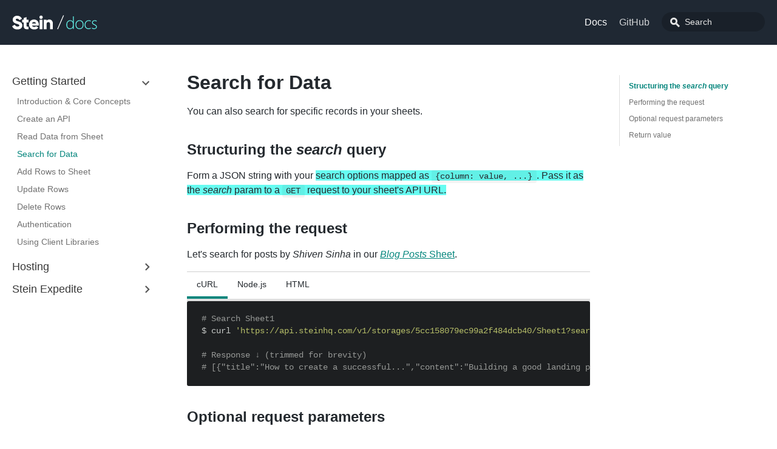

--- FILE ---
content_type: text/html;charset=UTF-8
request_url: https://docs.steinhq.com/search-data
body_size: 3421
content:
<!DOCTYPE html><html lang="en"><head><meta charset="utf-8"><meta http-equiv="X-UA-Compatible" content="IE=edge"><title>Search for Data · Stein Docs</title><meta name="viewport" content="width=device-width, initial-scale=1.0"><meta name="generator" content="Docusaurus"><meta name="description" content="You can also search for specific records in your sheets."><meta name="docsearch:language" content="en"><meta property="og:title" content="Search for Data · Stein Docs"><meta property="og:type" content="website"><meta property="og:url" content="https://docs.steinhq.com/"><meta property="og:description" content="You can also search for specific records in your sheets."><meta name="twitter:card" content="summary"><link rel="shortcut icon" href="/img/favicon.png"><link rel="stylesheet" href="https://cdn.jsdelivr.net/docsearch.js/1/docsearch.min.css"><link rel="stylesheet" href="//cdnjs.cloudflare.com/ajax/libs/highlight.js/9.12.0/styles/tomorrow-night.min.css"><link rel="stylesheet" href="/css/main.css"></head><body class="sideNavVisible separateOnPageNav"><div class="fixedHeaderContainer"><div class="headerWrapper wrapper"><header><a href="/"><img class="logo" src="/img/Stein Docs.svg" alt="Stein Docs"><h2 class="headerTitleWithLogo">Stein Docs</h2></a><div class="navigationWrapper navigationSlider"><nav class="slidingNav"><ul class="nav-site nav-site-internal"><li class="siteNavGroupActive"><a href="/introduction" target="_self">Docs</a></li><li class=""><a href="https://github.com/steinhq/" target="_self">GitHub</a></li><li class="navSearchWrapper reactNavSearchWrapper"><span class="algolia-autocomplete" style="position: relative; display: inline-block; direction: ltr;"><input type="text" id="search_input_react" placeholder="Search" title="Search" class="aa-input" autocomplete="off" spellcheck="false" role="combobox" aria-autocomplete="list" aria-expanded="false" aria-labelledby="search_input_react" aria-owns="algolia-autocomplete-listbox-0" dir="auto" style="position: relative; vertical-align: top;"><pre aria-hidden="true" style="position: absolute; visibility: hidden; white-space: pre; font-family: Arial; font-size: 14px; font-style: normal; font-variant: normal; font-weight: 300; word-spacing: 0px; letter-spacing: normal; text-indent: 0px; text-rendering: auto; text-transform: none;"></pre><span class="aa-dropdown-menu" role="listbox" id="algolia-autocomplete-listbox-0" style="position: absolute; top: 100%; z-index: 100; display: none; left: 0px; right: auto;"><div class="aa-dataset-1"></div></span></span></li></ul></nav></div></header></div></div><div class="navPusher"><div class="docMainWrapper wrapper"><div class="docsNavContainer" id="docsNav"><nav class="toc"><div class="toggleNav"><section class="navWrapper wrapper"><div class="navBreadcrumb wrapper"><div class="navToggle" id="navToggler"><div class="hamburger-menu"><div class="line1"></div><div class="line2"></div><div class="line3"></div></div></div><h2><i>›</i><span>Getting Started</span></h2><div class="tocToggler" id="tocToggler"><i class="icon-toc"></i></div></div><div class="navGroups"><div class="navGroup"><h3 class="navGroupCategoryTitle collapsible">Getting Started<span class="arrow rotate"><svg width="24" height="24" viewBox="0 0 24 24"><path fill="#565656" d="M7.41 15.41L12 10.83l4.59 4.58L18 14l-6-6-6 6z"></path><path d="M0 0h24v24H0z" fill="none"></path></svg></span></h3><ul class=""><li class="navListItem"><a class="navItem" href="/introduction">Introduction &amp; Core Concepts</a></li><li class="navListItem"><a class="navItem" href="/create-api">Create an API</a></li><li class="navListItem"><a class="navItem" href="/read-data">Read Data from Sheet</a></li><li class="navListItem navListItemActive"><a class="navItem" href="/search-data">Search for Data</a></li><li class="navListItem"><a class="navItem" href="/add-rows">Add Rows to Sheet</a></li><li class="navListItem"><a class="navItem" href="/update-rows">Update Rows</a></li><li class="navListItem"><a class="navItem" href="/delete-rows">Delete Rows</a></li><li class="navListItem"><a class="navItem" href="/authentication">Authentication</a></li><li class="navListItem"><a class="navItem" href="/client-libraries">Using Client Libraries</a></li></ul></div><div class="navGroup"><h3 class="navGroupCategoryTitle collapsible">Hosting<span class="arrow"><svg width="24" height="24" viewBox="0 0 24 24"><path fill="#565656" d="M7.41 15.41L12 10.83l4.59 4.58L18 14l-6-6-6 6z"></path><path d="M0 0h24v24H0z" fill="none"></path></svg></span></h3><ul class="hide"><li class="navListItem"><a class="navItem" href="/hosting-introduction">Introduction</a></li><li class="navListItem"><a class="navItem" href="/self-hosting">Manual Installation &amp; Setup</a></li></ul></div><div class="navGroup"><h3 class="navGroupCategoryTitle collapsible">Stein Expedite<span class="arrow"><svg width="24" height="24" viewBox="0 0 24 24"><path fill="#565656" d="M7.41 15.41L12 10.83l4.59 4.58L18 14l-6-6-6 6z"></path><path d="M0 0h24v24H0z" fill="none"></path></svg></span></h3><ul class="hide"><li class="navListItem"><a class="navItem" href="/expedite-introduction">Introduction</a></li><li class="navListItem"><a class="navItem" href="/expedite-installation">Installation</a></li><li class="navListItem"><a class="navItem" href="/expedite-display-data">Display Data from Sheet</a></li><li class="navListItem"><a class="navItem" href="/expedite-search-data">Search for Data</a></li><li class="navListItem"><a class="navItem" href="/expedite-connect-forms">Connect HTML Forms to Sheet</a></li></ul></div></div></section></div></nav></div><div class="container mainContainer docsContainer"><div class="wrapper"><div class="post"><header class="postHeader"><h1 id="__docusaurus" class="postHeaderTitle">Search for Data</h1></header><article><div><span><p>You can also search for specific records in your sheets.</p>
<h2><a class="anchor" aria-hidden="true" id="structuring-the-_search_-query"></a><a href="#structuring-the-_search_-query" aria-hidden="true" class="hash-link"><svg class="hash-link-icon" aria-hidden="true" height="16" version="1.1" viewBox="0 0 16 16" width="16"><path fill-rule="evenodd" d="M4 9h1v1H4c-1.5 0-3-1.69-3-3.5S2.55 3 4 3h4c1.45 0 3 1.69 3 3.5 0 1.41-.91 2.72-2 3.25V8.59c.58-.45 1-1.27 1-2.09C10 5.22 8.98 4 8 4H4c-.98 0-2 1.22-2 2.5S3 9 4 9zm9-3h-1v1h1c1 0 2 1.22 2 2.5S13.98 12 13 12H9c-.98 0-2-1.22-2-2.5 0-.83.42-1.64 1-2.09V6.25c-1.09.53-2 1.84-2 3.25C6 11.31 7.55 13 9 13h4c1.45 0 3-1.69 3-3.5S14.5 6 13 6z"></path></svg></a>Structuring the <em>search</em> query</h2>
<p>Form a JSON string with your <span class="bg-accent">search options mapped as <code>{column: value, ...}</code>. Pass it as the <em>search</em> param to a <code>GET</code> request to your sheet's API URL.</span></p>
<h2><a class="anchor" aria-hidden="true" id="performing-the-request"></a><a href="#performing-the-request" aria-hidden="true" class="hash-link"><svg class="hash-link-icon" aria-hidden="true" height="16" version="1.1" viewBox="0 0 16 16" width="16"><path fill-rule="evenodd" d="M4 9h1v1H4c-1.5 0-3-1.69-3-3.5S2.55 3 4 3h4c1.45 0 3 1.69 3 3.5 0 1.41-.91 2.72-2 3.25V8.59c.58-.45 1-1.27 1-2.09C10 5.22 8.98 4 8 4H4c-.98 0-2 1.22-2 2.5S3 9 4 9zm9-3h-1v1h1c1 0 2 1.22 2 2.5S13.98 12 13 12H9c-.98 0-2-1.22-2-2.5 0-.83.42-1.64 1-2.09V6.25c-1.09.53-2 1.84-2 3.25C6 11.31 7.55 13 9 13h4c1.45 0 3-1.69 3-3.5S14.5 6 13 6z"></path></svg></a>Performing the request</h2>
<p>Let's search for posts by <em>Shiven Sinha</em> in our <a href="https://docs.google.com/spreadsheets/d/13Bc-RY9pOviWvZ7V7CHvuC8QjCqW73guBPk2WxXT0DM/edit#gid=0"><em>Blog Posts</em> Sheet</a>.</p>
<div class="tabs"><div class="nav-tabs"><div id="tab-group-27-tab-28" class="nav-link active" data-group="group_27" data-tab="tab-group-27-content-28">cURL</div><div id="tab-group-27-tab-29" class="nav-link" data-group="group_27" data-tab="tab-group-27-content-29">Node.js</div><div id="tab-group-27-tab-30" class="nav-link" data-group="group_27" data-tab="tab-group-27-content-30">HTML</div></div><div class="tab-content"><div id="tab-group-27-content-28" class="tab-pane active" data-group="group_27" tabindex="-1"><div><span><pre><code class="hljs css language-bash"><span class="hljs-comment"># Search Sheet1</span><br>$ curl <span class="hljs-string">'https://api.steinhq.com/v1/storages/5cc158079ec99a2f484dcb40/Sheet1?search={"author":"Shiven Sinha"}'</span><br><br><span class="hljs-comment"># Response ↓ (trimmed for brevity)</span><br><span class="hljs-comment"># [{"title":"How to create a successful...","content":"Building a good landing page...","link":"https://uxdesign.cc/how-to...","author":"Shiven Sinha"}]</span><br></code></pre>
</span></div></div><div id="tab-group-27-content-29" class="tab-pane" data-group="group_27" tabindex="-1"><div><span><pre><code class="hljs css language-javascript"><span class="hljs-comment">// Search Sheet1</span><br><span class="hljs-keyword">const</span> SteinStore = <span class="hljs-built_in">require</span>(<span class="hljs-string">"stein-js-client"</span>);<br><span class="hljs-keyword">const</span> store = <span class="hljs-keyword">new</span> SteinStore(<br>  <span class="hljs-string">"https://api.steinhq.com/v1/storages/5cc158079ec99a2f484dcb40"</span><br>);<br><br>store.read(<span class="hljs-string">"Sheet1"</span>, { <span class="hljs-attr">search</span>: { <span class="hljs-attr">author</span>: <span class="hljs-string">"Shiven Sinha"</span> } }).then(<span class="hljs-function"><span class="hljs-params">data</span> =&gt;</span> {<br>  <span class="hljs-built_in">console</span>.log(data);<br>});<br><br><span class="hljs-comment">// Logs ↓ (trimmed for brevity)</span><br><span class="hljs-comment">// [{"title":"How to create a successful...","content":"Building a good landing page...","link":"https://uxdesign.cc/how-to...","author":"Shiven Sinha"}]</span><br></code></pre>
</span></div></div><div id="tab-group-27-content-30" class="tab-pane" data-group="group_27" tabindex="-1"><div><span><pre><code class="hljs css language-html"><span class="hljs-tag">&lt;<span class="hljs-name">script</span> <span class="hljs-attr">src</span>=<span class="hljs-string">"https://unpkg.com/stein-js-client"</span>&gt;</span><span class="hljs-tag">&lt;/<span class="hljs-name">script</span>&gt;</span><br><span class="hljs-tag">&lt;<span class="hljs-name">script</span>&gt;</span><span class="javascript"><br>  <span class="hljs-keyword">const</span> store = <span class="hljs-keyword">new</span> SteinStore(<br>    <span class="hljs-string">"https://api.steinhq.com/v1/storages/5cc158079ec99a2f484dcb40"</span><br>  );<br><br>  store.read(<span class="hljs-string">"Sheet1"</span>, { <span class="hljs-attr">search</span>: { <span class="hljs-attr">author</span>: <span class="hljs-string">"Shiven Sinha"</span> } }).then(<span class="hljs-function"><span class="hljs-params">data</span> =&gt;</span> {<br>    <span class="hljs-built_in">console</span>.log(data);<br>  });<br><br>  <span class="hljs-comment">// Logs ↓ (trimmed for brevity)</span><br>  <span class="hljs-comment">// [{"title":"How to create a successful...","content":"Building a good landing page...","link":"https://uxdesign.cc/how-to...","author":"Shiven Sinha"}]</span><br></span><span class="hljs-tag">&lt;/<span class="hljs-name">script</span>&gt;</span><br></code></pre>
</span></div></div></div></div>
<h2><a class="anchor" aria-hidden="true" id="optional-request-parameters"></a><a href="#optional-request-parameters" aria-hidden="true" class="hash-link"><svg class="hash-link-icon" aria-hidden="true" height="16" version="1.1" viewBox="0 0 16 16" width="16"><path fill-rule="evenodd" d="M4 9h1v1H4c-1.5 0-3-1.69-3-3.5S2.55 3 4 3h4c1.45 0 3 1.69 3 3.5 0 1.41-.91 2.72-2 3.25V8.59c.58-.45 1-1.27 1-2.09C10 5.22 8.98 4 8 4H4c-.98 0-2 1.22-2 2.5S3 9 4 9zm9-3h-1v1h1c1 0 2 1.22 2 2.5S13.98 12 13 12H9c-.98 0-2-1.22-2-2.5 0-.83.42-1.64 1-2.09V6.25c-1.09.53-2 1.84-2 3.25C6 11.31 7.55 13 9 13h4c1.45 0 3-1.69 3-3.5S14.5 6 13 6z"></path></svg></a>Optional request parameters</h2>
<p>You can optionally limit and offset your response, as further exemplified in <a href="/read-data#optional-request-parameters">this section</a>.</p>
<table>
<thead>
<tr><th>Parameter</th><th>Description</th><th>Type</th></tr>
</thead>
<tbody>
<tr><td>limit</td><td>Maximum number of rows to be returned</td><td>Number (Integer)</td></tr>
<tr><td>offset</td><td>Index of row from which response should start (default is 0)</td><td>Number (Integer)</td></tr>
</tbody>
</table>
<h2><a class="anchor" aria-hidden="true" id="return-value"></a><a href="#return-value" aria-hidden="true" class="hash-link"><svg class="hash-link-icon" aria-hidden="true" height="16" version="1.1" viewBox="0 0 16 16" width="16"><path fill-rule="evenodd" d="M4 9h1v1H4c-1.5 0-3-1.69-3-3.5S2.55 3 4 3h4c1.45 0 3 1.69 3 3.5 0 1.41-.91 2.72-2 3.25V8.59c.58-.45 1-1.27 1-2.09C10 5.22 8.98 4 8 4H4c-.98 0-2 1.22-2 2.5S3 9 4 9zm9-3h-1v1h1c1 0 2 1.22 2 2.5S13.98 12 13 12H9c-.98 0-2-1.22-2-2.5 0-.83.42-1.64 1-2.09V6.25c-1.09.53-2 1.84-2 3.25C6 11.31 7.55 13 9 13h4c1.45 0 3-1.69 3-3.5S14.5 6 13 6z"></path></svg></a>Return value</h2>
<p>An array of objects, with each object representing the matching sheet rows.</p>
</span></div></article></div><div class="docs-prevnext"><a class="docs-prev button" href="/read-data"><span class="arrow-prev">← </span><span>Read Data from Sheet</span></a><a class="docs-next button" href="/add-rows"><span>Add Rows to Sheet</span><span class="arrow-next"> →</span></a></div></div></div><nav class="onPageNav"><ul class="toc-headings"><li><a href="#structuring-the-_search_-query" class="active">Structuring the <em>search</em> query</a></li><li><a href="#performing-the-request">Performing the request</a></li><li><a href="#optional-request-parameters">Optional request parameters</a></li><li><a href="#return-value">Return value</a></li></ul></nav></div><div class="bg-primary pt-12 pb-4 px-8 sm:px-16 md:px-20 mt-16 pin-b w-full"><a href="https://steinhq.com"><img src="img/Stein.svg" alt="Stein Logo" class="h-8"></a><div class="mt-5 leading-loose sm:leading-normal"><a class="text-white mr-5 animated-text-link hover:text-bluelink" href="/">Documentation</a><a class="text-white mr-5 animated-text-link hover:text-bluelink" href="https://github.com/SteinHQ">Open Source</a><a class="text-white mr-5 animated-text-link hover:text-bluelink" href="https://beta.steinhq.com/pricing">Pricing</a><a class="text-white mr-5 animated-text-link hover:text-bluelink" href="">Partners</a></div><hr class="border-t border-white mt-6 mb-2 opacity-25"><div class="mt-3"><a class="text-greengreytext mr-5 animated-text-link text-sm hover:text-bluelink" href="https://beta.steinhq.com/privacy-policy">Privacy Policy</a><a class="text-greengreytext mr-5 animated-text-link text-sm hover:text-bluelink" href="https://beta.steinhq.com/terms-of-service">Terms of Service</a></div><div class="mt-3 text-greengreytext text-sm">© 2021 Stein</div></div></div></body></html>

--- FILE ---
content_type: text/css; charset=UTF-8
request_url: https://docs.steinhq.com/css/main.css
body_size: 6951
content:
a,abbr,acronym,address,applet,article,aside,audio,b,big,blockquote,body,canvas,caption,center,cite,code,dd,del,details,dfn,div,dl,dt,em,embed,fieldset,figcaption,figure,footer,form,h1,h2,h3,h4,h5,h6,header,hgroup,html,i,iframe,img,ins,kbd,label,legend,li,mark,menu,nav,object,ol,output,p,pre,q,ruby,s,samp,section,small,span,strike,strong,sub,summary,sup,table,tbody,td,tfoot,th,thead,time,tr,tt,u,ul,var,video{border:0;font:inherit;font-size:100%;margin:0;padding:0;vertical-align:baseline}body{color:#24292e;font-family:-apple-system,BlinkMacSystemFont,Segoe UI,Helvetica,Arial,sans-serif,Apple Color Emoji,Segoe UI Emoji,Segoe UI Symbol;font-size:16px;line-height:1.5;-ms-text-size-adjust:100%;-webkit-text-size-adjust:100%;word-wrap:break-word}*{box-sizing:border-box}b,strong{font-weight:600}em,i{font-style:italic}[type=checkbox]{box-sizing:border-box;padding:0}a,a:hover{color:#03857c;text-decoration:none}a:active,a:hover{outline-width:0}a:not([href]){color:inherit;text-decoration:none}p{margin-bottom:1em;margin-top:0}h1,h2,h3,h4,h5,h6{color:inherit;font-weight:600;line-height:1.25;margin-bottom:16px;margin-top:1.5em}h1{font-size:32px}h2{font-size:24px}h3{font-size:20px}h4{font-size:16px}h5{font-size:14px}h6{font-size:13.6px}ol,ul{margin-bottom:1em;margin-top:0;padding-left:2em}ol ol,ul ol{list-style-type:lower-roman}ol ol,ol ul,ul ol,ul ul{margin-bottom:0;margin-top:0}ol ol ol,ol ul ol,ul ol ol,ul ul ol{list-style-type:lower-alpha}li{word-wrap:break-all}li>p{margin-top:1em}li+li{margin-top:.25em}img{border-style:none;box-sizing:content-box;max-width:100%}img[align=right]{padding-left:1.25em}img[align=left]{padding-right:1.25em}table{border-collapse:collapse;border-spacing:0;display:block;margin-bottom:16px;margin-top:0;overflow:auto;width:100%}table tr{background-color:transparent;border-top:1px solid #dfe2e5}table tr:nth-child(2n){background-color:#f6f8fa}table td,table th{border:1px solid #dfe2e5;padding:6px 13px}table th{background-color:inherit;font-weight:600}table td,table th{color:inherit}blockquote{color:#6a737d;font-size:16px;margin:0 0 16px;padding:0 1em}blockquote>:first-child{margin-top:0}blockquote>:last-child{margin-bottom:0}code{background-color:rgba(27,31,35,.05);border-radius:3px;color:inherit;font-family:SFMono-Regular,Menlo,Monaco,Consolas,Liberation Mono,Courier New,monospace;font-size:85%;margin:0;padding:3.2px 6.4px}pre{margin-bottom:16px}pre code{background-color:transparent;border:0;display:inline;font-size:85%;line-height:inherit;margin:0;max-width:auto;overflow:visible;padding:0;white-space:pre;word-break:normal;word-wrap:normal}kbd{background-color:#fafbfc;border:1px solid #d1d5da;border-bottom-color:#c6cbd1;border-radius:3px;box-shadow:inset 0 -1px 0 #c6cbd1;color:#444d56;display:inline-block;font-family:SFMono-Regular,Menlo,Monaco,Consolas,Liberation Mono,Courier New,monospace;font-size:68.75%;line-height:10px;padding:3px 5px;vertical-align:middle}hr{border:1px solid #dfe2e5;box-sizing:content-box;margin:1.5em 0;overflow:hidden;padding:0}hr:after,hr:before{content:"";display:table}hr:after{clear:both}body{background-color:#fff;min-height:100vh;text-rendering:optimizeLegibility}@media only screen and (min-width:736px){body{display:flex;flex-direction:column}}article:after,article:before{content:"";display:table}article:after{clear:both}article>:first-child{margin-top:0}article>:last-child{margin-bottom:0}article iframe,article p img{display:block;margin-left:auto;margin-right:auto;max-width:100%}.anchor{display:block;position:relative;top:-80px}.hash-link{line-height:1;margin-left:-20px;opacity:0;padding-right:4px;transition:opacity .3s}.hash-link:hover{opacity:1!important;transition:none}.hash-link .hash-link-icon{vertical-align:middle}.button{border:1px solid #03857c;border-radius:3px;color:#03857c;display:inline-block;font-size:14px;font-weight:400;line-height:1.2em;padding:10px;text-decoration:none!important;text-transform:uppercase;transition:background .3s,color .3s}.button:hover{background:#03857c;color:#fff}h1:hover .hash-link,h2:hover .hash-link,h3:hover .hash-link,h4:hover .hash-link{opacity:.5;transition:none}blockquote{background-color:rgba(255,229,100,.3);border-left:8px solid #ffe564;padding:15px 30px 15px 15px}.wrapper{margin:0 auto;max-width:1100px;padding:0 20px}.wrapper blockquote>p:first-child{padding-top:0}.center{display:block}.center,.homeContainer{text-align:center}.homeContainer .homeWrapper{padding:2em 10px}.homeContainer .homeWrapper .wrapper{margin:0 auto;max-width:900px;padding:0 20px}.homeContainer .homeWrapper .projectLogo img{height:100px;margin-bottom:0}.homeContainer .homeWrapper #project_title{font-size:300%;letter-spacing:-.08em;line-height:1em;margin-bottom:80px}.homeContainer .homeWrapper #project_tagline{font-size:200%;letter-spacing:-.04em;line-height:1em}.projectLogo{display:none;pointer-events:none}.projectLogo img{height:100px;margin-bottom:0}.projectIntro{margin:40px 0}.projectTitle{color:#03857c;font-size:250%;line-height:1em}.projectTitle>small{display:block;font-weight:400;font-size:50%;line-height:1em;margin:.7em 0 1.3em}@media only screen and (min-width:480px){.projectTitle{font-size:300%;margin:.3em 0}.projectLogo img{height:200px;margin-bottom:10px}.homeContainer .homeWrapper{padding-left:10px;padding-right:10px}}@media only screen and (min-width:736px){.homeContainer .homeWrapper{position:relative}.homeContainer .homeWrapper #inner{max-width:600px;padding-right:40px}}@media only screen and (min-width:1200px){.homeContainer .homeWrapper #inner{max-width:750px}.homeContainer .homeWrapper .projectLogo{align-items:center;bottom:0;display:flex;justify-content:flex-end;left:0;padding:2em 100px 4em;position:absolute;right:0;top:0}.homeContainer .homeWrapper .projectLogo img{height:100%;max-height:250px}}@media only screen and (min-width:1500px){.homeContainer .homeWrapper #inner{max-width:1100px;padding-bottom:40px;padding-top:40px}.wrapper{max-width:1400px}}.mainContainer{flex:1 1 0%;max-width:100%;padding:40px 0}.mainContainer .wrapper{text-align:left}.mainContainer .wrapper .allShareBlock{padding:10px 0}.mainContainer .wrapper .allShareBlock .pluginBlock{margin:12px 0;padding:0}.mainContainer .wrapper .post{position:relative}.mainContainer .wrapper .post.basicPost{margin-top:30px}.mainContainer .wrapper .post .postHeader{margin-bottom:16px}.mainContainer .wrapper .post .postHeaderTitle{margin-top:0;padding:0}.docsContainer .wrapper .post .postHeader:before,.docsContainer .wrapper .post .postHeaderTitle:before{content:"";display:block;height:90px;margin-top:-90px;visibility:hidden;pointer-events:none}.mainContainer .wrapper .post .postSocialPlugins{padding-top:1em}.mainContainer .wrapper .post .docPagination{background:#03857c;bottom:0;left:0;position:absolute;right:0}.mainContainer .wrapper .post .docPagination .pager{display:inline-block;width:50%}.mainContainer .wrapper .post .docPagination .pagingNext{float:right;text-align:right}.mainContainer .wrapper .post .docPagination a{border:none;color:#fff;display:block;padding:4px 12px}.mainContainer .wrapper .post .docPagination a:hover{background-color:#f9f9f9;color:#393939}.mainContainer .wrapper .post .docPagination a .pagerLabel{display:inline}.mainContainer .wrapper .post .docPagination a .pagerTitle{display:none}@media only screen and (min-width:480px){.mainContainer .wrapper .post .docPagination a .pagerLabel{display:none}.mainContainer .wrapper .post .docPagination a .pagerTitle{display:inline}}@media only screen and (min-width:1024px){.mainContainer .wrapper .post{display:block}.mainContainer .wrapper .posts .post{width:100%}}@media only screen and (max-width:1023px){.docsContainer .wrapper .post .postHeader:before,.docsContainer .wrapper .post .postHeaderTitle:before{content:"";display:block;height:200px;margin-top:-200px;visibility:hidden;pointer-events:none}}.fixedHeaderContainer{background:#03857c;color:#fff;min-height:50px;padding:8px 0;position:fixed;width:100%;z-index:9999;transform:translateZ(0)}@media only screen and (min-width:1024px){.fixedHeaderContainer{flex-shrink:0}}.fixedHeaderContainer a{border:0;color:#fff;display:flex;flex-flow:row nowrap;height:34px;z-index:10000}.fixedHeaderContainer header{display:flex;flex-flow:row nowrap;position:relative;text-align:left}.fixedHeaderContainer header img{height:100%;margin-right:10px}.fixedHeaderContainer header .headerTitle{font-size:1.25em;margin:0}.fixedHeaderContainer header .headerTitleWithLogo{display:block;font-size:1.25em;line-height:18px;margin:0;position:relative;z-index:9999}.fixedHeaderContainer header h3{color:#fff;font-size:16px;margin:0 0 0 10px;text-decoration:underline}@media (max-width:480px){.headerTitle{font-size:17px}.headerTitleWithLogo{display:none!important}}.promoSection{display:flex;flex-flow:column wrap;font-size:125%;line-height:1.6em;position:relative;z-index:99}.promoSection .promoRow{padding:10px 0}.promoSection .promoRow .pluginWrapper{display:block}.promoSection .promoRow .pluginWrapper.ghStarWrapper,.promoSection .promoRow .pluginWrapper.ghWatchWrapper{height:28px}.promoSection .promoRow .pluginRowBlock{display:flex;flex-wrap:wrap;justify-content:center;margin:0 -2px}.promoSection .promoRow .pluginRowBlock .pluginWrapper{padding:0 2px}.promoSection .promoRow .pluginRowBlock iframe{margin-left:2px;margin-top:5px}input[type=search]{-moz-appearance:none;-webkit-appearance:none}.navSearchWrapper{align-items:center;align-self:center;display:flex;justify-content:center;padding-left:10px;position:absolute;right:10px;top:10px}.navSearchWrapper:before{border:3px solid #e5e5e5;border-radius:50%;content:" ";display:block;height:6px;left:15px;position:absolute;top:50%;transform:translateY(-58%);width:6px;z-index:1}.navSearchWrapper:after{background:#e5e5e5;content:" ";height:7px;left:24px;position:absolute;top:55%;transform:rotate(-45deg);width:3px;z-index:1}.navSearchWrapper .aa-dropdown-menu{background:#f9f9f9;border:3px solid rgba(57,57,57,.25);color:#393939;font-size:14px;left:auto!important;line-height:1.2em;right:0!important}.navSearchWrapper .aa-dropdown-menu .algolia-docsearch-suggestion--category-header{background:#03857c;color:#fff;font-size:14px;font-weight:400}.navSearchWrapper .aa-dropdown-menu .algolia-docsearch-suggestion--category-header .algolia-docsearch-suggestion--highlight{background-color:#03857c;color:#fff}.navSearchWrapper .aa-dropdown-menu .algolia-docsearch-suggestion--subcategory-column .algolia-docsearch-suggestion--highlight,.navSearchWrapper .aa-dropdown-menu .algolia-docsearch-suggestion--title .algolia-docsearch-suggestion--highlight{color:#03857c}.navSearchWrapper .aa-dropdown-menu .algolia-docsearch-suggestion--subcategory-column,.navSearchWrapper .aa-dropdown-menu .algolia-docsearch-suggestion__secondary{border-color:rgba(57,57,57,.3)}input#search_input_react{background-color:rgba(0,0,0,.2);border:none;border-radius:20px;color:#fff;font-size:14px;font-weight:300;line-height:20px;outline:none;padding-left:25px;position:relative;transition:width .5s ease;width:170px}.navSearchWrapper:before{left:24px}.navSearchWrapper:after{left:35px}input#search_input_react:active,input#search_input_react:focus{color:#fff;width:220px}.navigationSlider .slidingNav .navSearchWrapper .algolia-docsearch-footer a{height:auto}@media only screen and (max-width:735px){.navSearchWrapper{width:40%}}input::-moz-placeholder{color:#e5e5e5}input:-ms-input-placeholder{color:#e5e5e5}input::placeholder{color:#e5e5e5}.hljs{padding:1.25rem 1.5rem}.gridBlock{padding:0}.gridBlock>*{box-sizing:border-box}.gridBlock .fourByGridBlock img,.gridBlock .threeByGridBlock img,.gridBlock .twoByGridBlock img{max-width:100%}.gridBlock .gridClear{clear:both}@media only screen and (max-width:735px){.gridBlock .fourByGridBlock{flex:1 0 26%}}@media only screen and (min-width:736px){.gridBlock{display:flex;flex-direction:row;flex-wrap:wrap}.gridBlock>*{margin:0 12px}.gridBlock>:first-child{margin-left:0}.gridBlock>:last-child{margin-right:0}.gridBlock .twoByGridBlock{flex:1 0 40%}.gridBlock .threeByGridBlock{flex:1 0 26%}.gridBlock .fourByGridBlock{flex:1 0 20%}h2+.gridBlock{padding-top:20px}}@media only screen and (min-width:1400px){.gridBlock{display:flex;flex-direction:row;flex-wrap:wrap}}.alignCenter{text-align:center}.alignRight{text-align:right}.imageAlignSide{display:flex;flex-flow:row wrap}.blockImage{max-width:730px}.imageAlignSide .blockImage{flex:0 1 500px;max-width:500px}@media only screen and (max-width:735px){.imageAlignSide .blockImage{display:none}}.imageAlignSide .blockContent{flex:1 1}.imageAlignBottom .blockImage{margin:0 auto 20px;max-width:730px}.imageAlignBottom.alignCenter .blockImage{margin-left:auto;margin-right:auto}.imageAlignTop .blockImage{margin-bottom:20px;max-width:80px}.imageAlignTop.alignCenter .blockImage{margin-left:auto;margin-right:auto}.imageAlignRight .blockImage{margin-left:40px}.imageAlignLeft .blockImage{margin-right:40px}.container .gridBlock .blockContent p{padding:0}.container .wrapper .alignCenter h2{text-align:center}.container .wrapper .imageAlignSide h2{text-align:left}.container .wrapper .imageAlignSide p{margin:0 0 40px;max-width:560px}.highlightBackground{background:rgba(153,66,79,.7);color:#fff}.highlightBackground a{font-weight:800}.container.highlightBackground .wrapper h1,.container.highlightBackground .wrapper h2,.container.highlightBackground .wrapper h3,.container.highlightBackground .wrapper h4,.container.highlightBackground .wrapper h5,.highlightBackground a{border-color:#fff;color:#fff}.lightBackground{background:#f7f7f7}.darkBackground{background:grey;color:#fff}.darkBackground a,.darkBackground code{color:#d6b3b8}.container.darkBackground .wrapper h1,.container.darkBackground .wrapper h2,.container.darkBackground .wrapper h3,.container.darkBackground .wrapper h4,.container.darkBackground .wrapper h5{border-color:#fff;color:#fff}.container.paddingAll{padding:40px}.container.paddingBottom{padding-bottom:80px}.container.paddingLeft{padding-left:40px}.container.paddingRight{padding-right:40px}.container.paddingTop{padding-top:80px}@media only screen and (max-width:735px){.container.paddingBottom{padding-bottom:40px}.container.paddingTop{padding-top:20px}}@media only screen and (max-width:1023px){.responsiveList .blockContent{position:relative}.responsiveList .blockContent>div{padding-left:20px}.responsiveList .blockContent:before{content:"\2022";position:absolute}}.navigationSlider .navSlideout{cursor:pointer;padding-top:4px;position:absolute;right:10px;top:0;transition:top .3s;z-index:101}.navigationSlider .slidingNav{bottom:auto;box-sizing:border-box;left:0;position:fixed;right:0;top:0}.navigationSlider .slidingNav.slidingNavActive{height:auto;padding-top:42px;width:300px}.navigationSlider .slidingNav ul{background:#00afa3;box-sizing:border-box;color:#fff;display:flex;flex-wrap:nowrap;list-style:none;margin-top:50px;padding:0;width:100%}.navigationSlider .slidingNav.slidingNavActive ul{display:block}.navigationSlider .slidingNav ul li{flex:1 1 auto;margin:0;text-align:center;white-space:nowrap}.navigationSlider .slidingNav ul li a{align-items:center;box-sizing:border-box;color:#03857c;color:inherit;display:flex;font-size:.9em;height:auto;height:50px;justify-content:center;margin:0;padding:10px;transition:background-color .3s}.navigationSlider .slidingNav ul li.siteNavGroupActive>a,.navigationSlider .slidingNav ul li.siteNavItemActive>a,.navigationSlider .slidingNav ul li>a:focus,.navigationSlider .slidingNav ul li>a:hover{background-color:#03857c}.languages-icon{width:20px}#languages-dropdown{pointer-events:none;position:absolute;width:100%}#languages-dropdown.visible{display:flex}#languages-dropdown.hide{display:none}#languages-dropdown-items{background-color:#03857c;display:flex;flex-direction:column;min-width:120px;pointer-events:all}#languages li{display:block}.navPusher{left:0;min-height:100%;padding-top:100px;position:relative;z-index:99}.singleRowMobileNav.navPusher{padding-top:50px}.navPusher:after{background:rgba(0,0,0,.4);content:"";height:0;opacity:0;position:absolute;right:0;top:0;transition:opacity .5s,width .1s .5s,height .1s .5s;width:0}@media screen and (min-width:1024px){.navPusher{display:flex;flex-direction:column;min-height:calc(100vh - 50px);padding-top:50px}.navPusher,.navPusher>:first-child{flex-grow:1}}.sliderActive .navPusher:after{height:100%;opacity:1;transition:opacity .5s;width:100%;z-index:100}@media only screen and (max-width:1024px){.reactNavSearchWrapper input#search_input_react{background-color:rgba(242,196,178,.25);border:none;border-radius:20px;box-sizing:border-box;color:#393939;font-size:14px;line-height:20px;outline:none;padding-left:38px;position:relative;transition:background-color .2s cubic-bezier(.68,-.55,.265,1.55),width .2s cubic-bezier(.68,-.55,.265,1.55),color .2s ease;width:100%;height:30px}.reactNavSearchWrapper input#search_input_react:active,.reactNavSearchWrapper input#search_input_react:focus{background-color:#03857c;color:#fff}.reactNavSearchWrapper .algolia-docsearch-suggestion--subcategory-inline{display:none}.reactNavSearchWrapper>span{width:100%}.reactNavSearchWrapper .aa-dropdown-menu{font-size:12px;line-height:2em;padding:0;border-width:1px;min-width:500px}.reactNavSearchWrapper .algolia-docsearch-suggestion__secondary{border-top:none}.aa-suggestions{min-height:140px;max-height:60vh;-webkit-overflow-scrolling:touch;overflow-y:scroll}#languages-dropdown{left:0;top:50px}#languages-dropdown-items{background-color:#03857c;display:flex;flex-direction:row}}@media only screen and (min-width:1024px){.navSearchWrapper{padding-left:10px;position:relative;right:auto;top:auto}.reactNavSearchWrapper input#search_input_react{height:100%;padding-top:8px;padding-bottom:8px;padding-left:38px}.navSearchWrapper .algolia-autocomplete{display:block}.navigationSlider{height:34px;margin-left:auto;position:relative}.navigationSlider .navSlideout{display:none}.navigationSlider nav.slidingNav{background:none;height:auto;position:relative;right:auto;top:auto;width:auto}.navigationSlider .slidingNav ul{background:none;display:flex;flex-flow:row nowrap;margin:0;padding:0;width:auto}.navigationSlider .slidingNav ul li a{border:0;color:hsla(0,0%,100%,.8);display:flex;font-size:16px;font-size:1em;font-weight:300;height:32px;line-height:1.2em;margin:0;padding:6px 10px}.navigationSlider .slidingNav ul li.siteNavGroupActive a,.navigationSlider .slidingNav ul li.siteNavItemActive a,.navigationSlider .slidingNav ul li a:hover{color:#fff}}@media only screen and (max-width:735px){.navigationSlider .slidingNav ul{overflow-x:auto}.navigationSlider .slidingNav ul::-webkit-scrollbar{display:none}.reactNavSearchWrapper .aa-dropdown-menu{min-width:400px}}@media only screen and (max-width:475px){.reactNavSearchWrapper .aa-dropdown-menu{min-width:300px}}.docMainWrapper .wrapper{padding-left:0;padding-right:0;padding-top:10px}@media only screen and (min-width:1024px){.docMainWrapper{width:100%}.docMainWrapper>*{margin:0 24px}.docMainWrapper>:first-child{margin-left:0}.docMainWrapper>:last-child{margin-right:0}.docMainWrapper .mainContainer{min-width:0}}.edit-page-link{float:right;font-size:10px;font-weight:400;margin-top:3px;text-decoration:none}@media only screen and (max-width:1023px){.edit-page-link{display:none}}.docLastUpdate{font-size:13px;font-style:italic;margin:20px 0;text-align:right}.docs-prevnext{margin:20px 0}.docs-prevnext:after{clear:both;content:" ";display:table}.docs-next{float:right}.docs-prev{float:left}@media only screen and (max-width:735px){.docs-next{clear:both;float:left}.docs-next,.docs-prev{margin:10px 0}.arrow-next{float:right;margin-left:10px}.arrow-prev{float:left;margin-right:10px}.function-name-prevnext{width:200px;display:inline-block;white-space:nowrap;overflow:hidden;text-overflow:ellipsis}}.hide{display:none}.collapsible{cursor:pointer}.collapsible .arrow{float:right;margin-right:8px;margin-top:-4px;transform:rotate(90deg);transition:transform .2s linear}.collapsible .arrow.rotate{transform:rotate(180deg)}@media only screen and (max-width:1023px){.docsNavContainer{background:#fff;left:0;position:fixed;width:100%;z-index:100}}@media only screen and (min-width:1024px){.docsNavContainer{flex:0 0 240px;height:calc(100vh - 50px);position:sticky;overflow-y:auto;top:50px}}.docsSliderActive.docsNavContainer{box-sizing:border-box;height:100%;-webkit-overflow-scrolling:touch;overflow-y:auto;-ms-scroll-chaining:none;overscroll-behavior:contain;padding-bottom:50px}.docsNavContainer .toc .navBreadcrumb{background-color:#f1f1f1;box-sizing:border-box;display:flex;flex-flow:row nowrap;font-size:12px;height:48px;overflow:hidden;padding:8px 20px}.docsNavContainer .toc .navWrapper{padding:0}@media only screen and (min-width:1024px){.docsNavContainer .toc .navBreadcrumb{display:none}.navBreadcrumb h2{padding:0 10px}.separateOnPageNav .docsNavContainer{flex:0 0 240px}}.navBreadcrumb a,.navBreadcrumb span{border:0;color:#393939}@media only screen and (max-width:735px){.anchor{top:-144px}}@media only screen and (min-width:1024px){.toc{padding:40px 0}}.toc section{padding:0;position:relative}.toc section .navGroups{display:none;padding:48px 20px 60px}.toc .toggleNav{color:#393939;position:relative}.toc .toggleNav .navToggle{cursor:pointer;height:32px;margin-right:10px;position:relative;text-align:left;width:18px}.hamburger-menu{position:absolute;top:6px;width:100%}.line1,.line2,.line3{width:100%;height:3px;background-color:#393939;margin:3px 0;transition:.4s;border-radius:10px}.docsSliderActive .hamburger-menu{top:12px}.docsSliderActive .line1{position:absolute;top:50%;transform:rotate(-45deg)}.docsSliderActive .line2{display:none}.docsSliderActive .line3{position:absolute;top:50%;transform:rotate(45deg)}.toggleNav h2 i{padding:0 4px}.toc .toggleNav .navGroup{margin-bottom:16px}.toc .toggleNav .subNavGroup{margin-bottom:0}.toc .toggleNav .navGroup .navGroupCategoryTitle{color:#393939;font-size:18px;font-weight:500;line-height:1.2em;margin-bottom:8px;margin-top:0}.toc .toggleNav .navGroup .navGroupSubcategoryTitle{color:#393939;font-size:14px;font-weight:500;line-height:1.5;margin-bottom:0;margin-top:0;padding:4px 0}.toc .toggleNav .navGroup .navListItem{margin:0}.toc .toggleNav .navGroup h3 i:not(:empty){box-sizing:border-box;color:rgba(57,57,57,.5);display:inline-block;height:16px;margin-right:10px;text-align:center;transition:color .2s;width:16px}.toc .toggleNav ul{padding:0 8px}.docsSliderActive .toc .toggleNav ul{padding-left:0}.toc .toggleNav ul li{list-style-type:none;padding:0}.toc .toggleNav ul li a{border:none;color:#717171;display:block;font-size:14px;padding:4px 0;transition:color .3s}.toc .toggleNav ul li.navListItemActive a,.toc .toggleNav ul li a:focus,.toc .toggleNav ul li a:hover{color:#03857c}.docsSliderActive .toc .navBreadcrumb,.tocActive .navBreadcrumb{border-bottom:1px solid #ccc;margin-bottom:20px;position:fixed;width:100%}.toc .toggleNav .navBreadcrumb h2{border:0;flex-grow:1;font-size:16px;font-weight:600;line-height:32px;margin:0;padding:0}.docsSliderActive .toc section .navGroups{display:block;padding-top:60px}.tocToggler{cursor:pointer;height:32px;line-height:32px;margin-right:-10px;padding:0 10px}.icon-toc{box-sizing:border-box;display:inline-block;line-height:normal;position:relative;top:-1px;vertical-align:middle}.icon-toc,.icon-toc:after,.icon-toc:before{background-color:currentColor;border:1px solid;border-radius:50%;box-sizing:border-box;height:4px;width:4px}.icon-toc:after,.icon-toc:before{content:"";position:absolute}.icon-toc:before{left:-1px;top:-7px}.icon-toc:after{left:-1px;top:5px}.tocActive .icon-toc{border-radius:0;height:16px;transform:rotate(45deg);width:3px}.tocActive .icon-toc:before{border-radius:0;height:3px;left:50%;top:50%;transform:translate(-50%,-50%);width:16px}.tocActive .icon-toc:after{content:""}@media only screen and (min-width:1024px){.docMainWrapper{display:flex;flex-flow:row nowrap}.docMainWrapper .wrapper{padding-top:0;padding-left:0;padding-right:0}}.onPageNav{display:none;margin-bottom:40px}.onPageNav::-webkit-scrollbar{width:7px}.onPageNav::-webkit-scrollbar-track{background:#f1f1f1;border-radius:10px}.onPageNav::-webkit-scrollbar-thumb{background:#888;border-radius:10px}.onPageNav::-webkit-scrollbar-thumb:hover{background:#555}.onPageNav a{color:#717171}.onPageNav .toc-headings>li>a.active,.onPageNav .toc-headings>li>a.hover{font-weight:600;color:#03857c}.onPageNav ul{list-style:none}.onPageNav ul li{font-size:12px;line-height:16px;padding-bottom:8px}.onPageNav ul ul{padding:8px 0 0 20px}.onPageNav ul ul li{padding-bottom:5px}@media only screen and (min-width:1024px){.toc section .navGroups{display:block;padding:8px 0 0}.navBreadcrumb h2{padding:0 10px}}@supports (position:sticky){@media only screen and (max-width:1023px){.tocActive .onPageNav{background:#fff;bottom:0;display:block;left:0;overflow-y:auto;-ms-scroll-chaining:none;overscroll-behavior:contain;padding:0 20px;position:fixed;right:0;top:148px;z-index:10;margin-bottom:0}.tocActive .singleRowMobileNav .onPageNav{top:98px}.tocActive .navBreadcrumb h2,.tocActive .navToggle{visibility:hidden}.tocActive .onPageNav>.toc-headings{padding:12px 0}}@media only screen and (min-width:1024px){.separateOnPageNav .headerWrapper.wrapper,.separateOnPageNav .wrapper{max-width:1400px}.separateOnPageNav .toc{width:auto}.separateOnPageNav.sideNavVisible .navPusher .mainContainer{flex:1 auto;max-width:100%;min-width:0}.onPageNav{align-self:flex-start;display:block;flex:0 0 240px;max-height:calc(100vh - 90px);overflow-y:auto;position:sticky;top:90px}.onPageNav>.toc-headings{border-left:1px solid #e0e0e0;padding:10px 0 2px 15px}.tocToggler{display:none}}}.blog .wrapper{max-width:1100px}.blogContainer .posts .post{border-bottom:1px solid #e0e0e0;border-radius:3px;margin-bottom:20px;padding-bottom:20px}.blogContainer .postHeader{margin-bottom:10px}.blogContainer .postHeaderTitle{margin-top:0}.blogContainer .postHeader p.post-meta{margin-bottom:10px;padding:0}.blogContainer .postHeader .authorBlock{display:flex}.blogContainer .postHeader .post-authorName{color:rgba(57,57,57,.7);display:flex;flex-direction:column;font-size:14px;font-weight:400;justify-content:center;margin-right:10px;margin-top:0;margin-bottom:0;padding:0}.blogContainer .postHeader .authorPhoto{border-radius:50%;height:30px;overflow:hidden;width:30px}.blogContainer .postHeader .authorPhoto.authorPhotoBig{height:50px;width:50px}.blog-recent{margin:20px 0}.blog-recent>a{float:left}@media only screen and (max-width:735px){.blog-recent{height:40px}}.blogSocialSection{display:block;padding:36px 0}.blogSocialSection .blogSocialSectionItem{padding-bottom:5px}.fb-like{display:block;margin-bottom:20px;width:100%}.more-users{margin:0 auto;max-width:560px;text-align:center}.productShowcaseSection{padding:0 20px;text-align:center}.productShowcaseSection.paddingTop{padding-top:20px}.productShowcaseSection.paddingBottom{padding-bottom:80px}.productShowcaseSection h2{color:#03857c;font-size:30px;line-height:1em;margin-top:20px;padding:10px 0;text-align:center}.productShowcaseSection p{margin:0 auto;max-width:560px;padding:.8em 0}.productShowcaseSection .logos{align-items:center;display:flex;flex-flow:row wrap;justify-content:center;padding:20px}.productShowcaseSection .logos img{max-height:110px;padding:20px;width:110px}@media only screen and (max-width:735px){.productShowcaseSection .logos img{max-height:64px;padding:20px;width:64px}}.showcaseSection{margin:0 auto;max-width:900px}.showcaseSection,.showcaseSection .prose h1{text-align:center}.showcaseSection .prose{margin:0 auto;max-width:560px;text-align:center}.showcaseSection .logos{align-items:center;display:flex;flex-flow:row wrap;justify-content:center}.showcaseSection .logos img{max-height:128px;padding:20px;width:128px}@media only screen and (max-width:735px){.showcaseSection .logos img{max-height:64px;padding:20px;width:64px}}.nav-footer{background:#20232a;border:none;color:#202020;font-size:15px;-webkit-font-smoothing:antialiased;-moz-osx-font-smoothing:grayscale;font-weight:400;line-height:24px;padding-bottom:2em;padding-top:2em;position:relative}@media only screen and (min-width:1024px){.nav-footer{flex-shrink:0}}.nav-footer .sitemap{display:flex;justify-content:space-between;margin:0 auto 3em;max-width:1080px}.nav-footer .sitemap div{flex:1}.nav-footer .sitemap .nav-home{display:table;height:72px;margin:-12px 20px 0 0;opacity:.4;padding:10px;transition:opacity .15s ease-in-out;width:72px}.nav-footer .sitemap .nav-home:focus,.nav-footer .sitemap .nav-home:hover{opacity:1}@media only screen and (max-width:735px){.nav-footer .sitemap{display:flex;flex-direction:column;margin:0 2em 3em;width:calc(100% - 4em)}.nav-footer .sitemap>div{margin-bottom:18px}}.nav-footer .sitemap a{color:hsla(0,0%,100%,.6);display:block;margin:2px 0;padding:3px 0}.nav-footer .sitemap a:focus,.nav-footer .sitemap a:hover,.nav-footer .sitemap h5>a:focus,.nav-footer .sitemap h5>a:hover{color:#fff;text-decoration:none}.nav-footer .sitemap h5,.nav-footer .sitemap h6{margin:0 0 10px}.nav-footer .sitemap h5,.nav-footer .sitemap h5>a,.nav-footer .sitemap h6,.nav-footer .sitemap h6>a{color:#fff}.nav-footer .sitemap h5>a,.nav-footer .sitemap h6>a{margin:0 -10px}.nav-footer .fbOpenSource{display:block;margin:1em auto;opacity:.4;transition:opacity .15s ease-in-out;width:170px}.nav-footer .fbOpenSource:hover{opacity:1}.nav-footer .copyright{color:hsla(0,0%,100%,.4);text-align:center}.nav-footer .social{padding:5px 0}.tabs{border-top:1px solid #cfcfcf}.nav-tabs{display:flex;border-bottom:4px solid #e0e0e0;width:100%;padding:0;overflow-x:auto;white-space:nowrap;max-height:100%}.nav-tabs::-webkit-scrollbar{display:none}.tabs .tab-pane:focus{outline:none}.tabs .nav-tabs>div{font-size:14px;line-height:1.14286;padding:12px 16px;text-decoration:none;display:block;cursor:pointer}.tabs .nav-tabs>div.active{border-bottom:4px solid #03857c}.tab-pane{display:none}.tab-pane.active{display:block}.tab-pane>pre{white-space:pre-wrap}.tab-pane>pre>code{margin-top:0;border-radius:0;box-shadow:none}.container{width:100%}@media (min-width:576px){.container{max-width:576px}}@media (min-width:768px){.container{max-width:768px}}@media (min-width:992px){.container{max-width:992px}}@media (min-width:1200px){.container{max-width:1200px}}.mainContainer a{text-decoration:underline}.animated-text-link,.animated-text-link:visited{text-decoration:none;position:relative;transition:border-color .15s ease;border-bottom:2px solid transparent}.animated-text-link:hover,.animated-text-link:visited:hover{border-bottom-color:currentColor}.animated-text-link:hover:after,.animated-text-link:visited:hover:after{width:100%}.bg-primary{background-color:#1f2833}.bg-accent{background-color:#66fcf1}.border-white{border-color:#fff}.border-t{border-top-width:1px}.h-8{height:2rem}.leading-loose{line-height:2}.mb-2{margin-bottom:.5rem}.mt-3{margin-top:.75rem}.mt-5{margin-top:1.25rem}.mr-5{margin-right:1.25rem}.mt-6{margin-top:1.5rem}.mt-16{margin-top:4rem}.opacity-25{opacity:.25}.px-8{padding-left:2rem;padding-right:2rem}.pb-4{padding-bottom:1rem}.pt-12{padding-top:3rem}.pin-b{bottom:0}.text-greengreytext{color:#a5b5c0}.text-white{color:#fff}.hover\:text-bluelink:hover{color:#4a90e2}.text-sm{font-size:.875rem}.w-full{width:100%}.container{max-width:100%}.fixedHeaderContainer a{align-items:center}.fixedHeaderContainer{background-color:#1f2833;padding-top:1.25rem;padding-bottom:1.25rem}.fixedHeaderContainer header img{height:1.5rem}.navigationSlider .slidingNav ul{margin-top:74px}.fixedHeaderContainer header .headerTitleWithLogo{display:none}.onPageNav{padding-top:34px;top:168px!important}.docMainWrapper .wrapper{padding-top:1rem}.navigationSlider .slidingNav ul li.siteNavGroupActive>a,.navigationSlider .slidingNav ul li.siteNavItemActive>a,.navigationSlider .slidingNav ul li>a:focus,.navigationSlider .slidingNav ul li>a:hover{background-color:#1f2833}.navPusher{padding-top:124px}.mainContainer{padding:3rem 0}@media screen and (min-width:1024px){.mainContainer{padding:40px 0}.onPageNav{top:90px!important}.navPusher{padding-top:76px}.navigationSlider .slidingNav ul{margin-top:auto}.docMainWrapper .wrapper{padding-top:0}}@media (min-width:576px){.sm\:leading-normal{line-height:1.5}.sm\:px-16{padding-left:4rem;padding-right:4rem}}@media (min-width:768px){.md\:px-20{padding-left:5rem;padding-right:5rem}}.admonition{margin-bottom:1em;padding:15px 30px 15px 15px}.admonition h5{margin-top:0;margin-bottom:8px;text-transform:uppercase}.admonition-icon{display:inline-block;vertical-align:middle;margin-right:.2em}.admonition-icon svg{display:inline-block;width:22px;height:22px;stroke-width:0}.admonition-content>:last-child{margin-bottom:0}.admonition-warning{background-color:rgba(230,126,34,.1);border-left:8px solid #e67e22}.admonition-warning h5{color:#e67e22}.admonition-warning .admonition-icon svg{stroke:#e67e22;fill:#e67e22}.admonition-tip{background-color:rgba(46,204,113,.1);border-left:8px solid #2ecc71}.admonition-tip h5{color:#2ecc71}.admonition-tip .admonition-icon svg{stroke:#2ecc71;fill:#2ecc71}.admonition-caution{background-color:rgba(231,76,60,.1);border-left:8px solid #e74c3c}.admonition-caution h5{color:#e74c3c}.admonition-caution .admonition-icon svg{stroke:#e74c3c;fill:#e74c3c}.admonition-important{background-color:rgba(52,152,219,.1);border-left:8px solid #3498db}.admonition-important h5{color:#3498db}.admonition-important .admonition-icon svg{stroke:#3498db;fill:#3498db}.admonition-note{background-color:rgba(241,196,15,.1);border-left:8px solid #f1c40f}.admonition-note h5{color:#f1c40f}.admonition-note .admonition-icon svg{stroke:#f1c40f;fill:#f1c40f}

--- FILE ---
content_type: image/svg+xml
request_url: https://docs.steinhq.com/img/Stein.svg
body_size: 479
content:
<svg width="104" height="36" fill="none" xmlns="http://www.w3.org/2000/svg"><g clip-path="url(#clip0)"><path fill-rule="evenodd" clip-rule="evenodd" d="M13.44 35.424c7.296 0 12.48-3.84 12.48-10.32 0-7.104-5.712-8.88-10.8-10.416-5.232-1.584-6.048-2.64-6.048-4.176 0-1.344 1.2-2.544 3.6-2.544 3.072 0 4.656 1.488 5.808 3.888l6.48-3.792C22.512 3.12 18.192.48 12.672.48c-5.808 0-11.28 3.744-11.28 10.224 0 6.432 4.896 8.832 9.888 10.224 5.04 1.392 6.96 2.208 6.96 4.272 0 1.296-.912 2.736-4.56 2.736-3.792 0-5.856-1.872-7.056-4.656L0 27.12c1.872 4.944 6.384 8.304 13.44 8.304zm28.144-17.76v-6.912H36.64v-6.72l-7.2 2.16v4.56H25.6v6.912h3.84v8.496c0 6.72 2.736 9.552 12.144 8.592v-6.528c-3.168.192-4.944 0-4.944-2.064v-8.496h4.944zm8.992 7.968h17.04c.192-.912.288-1.872.288-2.88 0-7.248-5.184-12.672-12.192-12.672-7.584 0-12.768 5.52-12.768 12.672 0 7.152 5.088 12.672 13.296 12.672 4.56 0 8.112-1.68 10.464-4.944l-5.76-3.312c-.96 1.056-2.64 1.824-4.608 1.824-2.64 0-4.848-.864-5.76-3.36zm-.144-5.376c.672-2.448 2.496-3.792 5.232-3.792 2.16 0 4.32 1.008 5.088 3.792h-10.32zM73.584 8.64c2.352 0 4.32-1.968 4.32-4.32 0-2.352-1.968-4.32-4.32-4.32-2.352 0-4.32 1.968-4.32 4.32 0 2.352 1.968 4.32 4.32 4.32zm-3.6 26.112h7.2v-24h-7.2v24zM94.528 10.08c-3.168 0-5.568 1.152-6.864 2.928v-2.256h-7.2v24h7.2V21.648c0-3.408 1.824-4.944 4.464-4.944 2.304 0 4.176 1.392 4.176 4.368v13.68h7.2V20.016c0-6.48-4.128-9.936-8.976-9.936z" fill="#fff"/></g><defs><clipPath id="clip0"><path fill="#fff" d="M0 0h103.504v35.424H0z"/></clipPath></defs></svg>

--- FILE ---
content_type: image/svg+xml
request_url: https://docs.steinhq.com/img/Stein%20Docs.svg
body_size: 1409
content:
<svg width="216" height="37" viewBox="0 0 216 37" fill="none" xmlns="http://www.w3.org/2000/svg"><path fill-rule="evenodd" clip-rule="evenodd" d="M13.44 36.424c7.296 0 12.48-3.84 12.48-10.32 0-7.104-5.712-8.88-10.8-10.416-5.232-1.584-6.048-2.64-6.048-4.176 0-1.344 1.2-2.544 3.6-2.544 3.072 0 4.656 1.488 5.808 3.888l6.48-3.792C22.512 4.12 18.192 1.48 12.672 1.48c-5.808 0-11.28 3.744-11.28 10.224 0 6.432 4.896 8.832 9.888 10.224 5.04 1.392 6.96 2.208 6.96 4.272 0 1.296-.912 2.736-4.56 2.736-3.792 0-5.856-1.872-7.056-4.656L0 28.12c1.872 4.944 6.384 8.304 13.44 8.304zm28.144-17.76v-6.912H36.64v-6.72l-7.2 2.16v4.56H25.6v6.912h3.84v8.496c0 6.72 2.736 9.552 12.144 8.592v-6.528c-3.168.192-4.944 0-4.944-2.064v-8.496h4.944zm8.992 7.968h17.04c.192-.912.288-1.872.288-2.88 0-7.248-5.184-12.672-12.192-12.672-7.584 0-12.768 5.52-12.768 12.672 0 7.152 5.088 12.672 13.296 12.672 4.56 0 8.112-1.68 10.464-4.944l-5.76-3.312c-.96 1.056-2.64 1.824-4.608 1.824-2.64 0-4.848-.864-5.76-3.36zm-.144-5.376c.672-2.448 2.496-3.792 5.232-3.792 2.16 0 4.32 1.008 5.088 3.792h-10.32zM73.584 9.64c2.352 0 4.32-1.968 4.32-4.32 0-2.352-1.968-4.32-4.32-4.32-2.352 0-4.32 1.968-4.32 4.32 0 2.352 1.968 4.32 4.32 4.32zm-3.6 26.112h7.2v-24h-7.2v24zM94.528 11.08c-3.168 0-5.568 1.152-6.864 2.928v-2.256h-7.2v24h7.2V22.648c0-3.408 1.824-4.944 4.464-4.944 2.304 0 4.176 1.392 4.176 4.368v13.68h7.2V21.016c0-6.48-4.128-9.936-8.976-9.936z" fill="#fff"/><path d="M115.573 35.625L130.81.581" stroke="#fff" stroke-width="2"/><path d="M154.708 35v-3.905h-.084c-.7 1.358-1.736 2.435-3.108 3.233s-2.918 1.197-4.64 1.197c-2.646 0-4.808-.966-6.488-2.898-1.666-1.931-2.498-4.598-2.498-8 0-3.47.909-6.277 2.729-8.418 1.834-2.156 4.206-3.234 7.118-3.234 3.219 0 5.515 1.323 6.887 3.968h.084V3.17h1.931V35h-1.931zm0-13.08c0-2.002-.637-3.696-1.911-5.082-1.26-1.4-2.961-2.1-5.102-2.1-2.254 0-4.115.869-5.585 2.604-1.47 1.722-2.205 4.095-2.205 7.118 0 2.967.658 5.263 1.974 6.887 1.33 1.61 3.037 2.414 5.123 2.414 2.449 0 4.346-.756 5.69-2.267 1.344-1.526 2.016-3.38 2.016-5.564v-4.01zm16.608 13.605c-3.135 0-5.62-1.029-7.453-3.087-1.82-2.071-2.73-4.759-2.73-8.062 0-3.57.952-6.362 2.856-8.378 1.917-2.015 4.437-3.023 7.558-3.023 3.066 0 5.487 1 7.265 3.002 1.778 2.002 2.666 4.774 2.666 8.315 0 3.345-.909 6.054-2.729 8.125-1.806 2.072-4.283 3.108-7.433 3.108zm.147-20.786c-2.533 0-4.556.854-6.068 2.561-1.497 1.708-2.246 4.08-2.246 7.118 0 2.813.735 5.074 2.204 6.782 1.47 1.707 3.479 2.561 6.026 2.561 2.59 0 4.584-.84 5.984-2.52 1.4-1.679 2.1-4.01 2.1-6.991 0-3.065-.7-5.417-2.1-7.055-1.386-1.637-3.352-2.456-5.9-2.456zm28.43 19.316c-1.596.98-3.5 1.47-5.711 1.47-2.926 0-5.284-1-7.076-3.002-1.791-2.016-2.687-4.648-2.687-7.895 0-3.415 1.007-6.208 3.023-8.378 2.016-2.183 4.605-3.275 7.769-3.275 1.637 0 3.226.336 4.766 1.008v2.183a9.441 9.441 0 00-5.06-1.427c-2.52 0-4.563.91-6.131 2.73-1.568 1.805-2.352 4.15-2.352 7.033 0 2.785.714 5.025 2.142 6.719 1.442 1.693 3.338 2.54 5.69 2.54 2.155 0 4.031-.574 5.627-1.721v2.015zm3.213 0v-2.33c.728.63 1.61 1.126 2.646 1.49 1.035.364 1.931.546 2.687.546 3.373 0 5.06-1.379 5.06-4.136 0-.952-.371-1.764-1.113-2.436-.742-.671-1.945-1.364-3.611-2.078-2.058-.896-3.506-1.82-4.346-2.772-.826-.965-1.239-2.134-1.239-3.506 0-1.75.665-3.163 1.995-4.241 1.343-1.078 2.995-1.617 4.955-1.617 1.847 0 3.429.378 4.745 1.134v2.184c-1.596-1.036-3.248-1.554-4.955-1.554-1.414 0-2.555.37-3.423 1.113-.867.727-1.301 1.68-1.301 2.855 0 1.022.273 1.855.818 2.499.546.63 1.75 1.357 3.612 2.183 2.239 1.008 3.779 1.946 4.619 2.814.84.854 1.26 1.994 1.26 3.422 0 1.708-.644 3.121-1.932 4.241-1.274 1.106-3.037 1.659-5.291 1.659-2.072 0-3.8-.49-5.186-1.47z" fill="#66FCF1"/></svg>